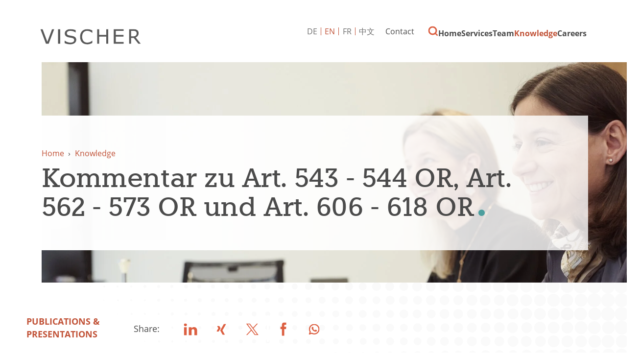

--- FILE ---
content_type: text/html; charset=utf-8
request_url: https://www.vischer.com/en/knowledge/publications-presentations/kommentar-zu-art-543-544-or-art-562-573-or-und-art-606-618-or-32631/
body_size: 7368
content:
<!DOCTYPE html> <html dir="ltr" lang="en" prefix="og: http://ogp.me/ns#"> <head> <meta charset="utf-8"> <!-- Designed & Developed by Liquid Light (https://www.liquidlight.co.uk) This website is powered by TYPO3 - inspiring people to share! TYPO3 is a free open source Content Management Framework initially created by Kasper Skaarhoj and licensed under GNU/GPL. TYPO3 is copyright 1998-2026 of Kasper Skaarhoj. Extensions are copyright of their respective owners. Information and contribution at https://typo3.org/ --> <link rel="icon" href="/typo3conf/ext/vischer/Resources/Public/Images/favicon.ico" type="image/vnd.microsoft.icon"> <title>Kommentar zu Art. 543 - 544 OR, Art. 562 - 573 OR und Art. 606 - 618 OR - VISCHER</title> <meta http-equiv="x-ua-compatible" content="IE=edge" /> <meta name="generator" content="TYPO3 CMS" /> <meta name="description" content="31 December 2007 - Pestalozzi, Christoph/Hettich, Peter, Kommentar zu Art. 543 - 544 OR, Art. 562 - 573 OR und Art. 606 - 618 OR, in: Honsell Heinrich, Vogt ..." /> <meta name="viewport" content="width=device-width, initial-scale=1" /> <meta name="robots" content="index,follow" /> <meta property="og:type" content="article" /> <meta property="og:title" content="Kommentar zu Art. 543 - 544 OR, Art. 562 - 573 OR und Art. 606 - 618 OR" /> <meta property="og:description" content="31 December 2007 - Pestalozzi, Christoph/Hettich, Peter, Kommentar zu Art. 543 - 544 OR, Art. 562 - 573 OR und Art. 606 - 618 OR, in: Honsell Heinrich, Vogt ..." /> <meta name="twitter:title" content="Kommentar zu Art. 543 - 544 OR, Art. 562 - 573 OR und Art. 606 - 618 OR" /> <meta name="twitter:card" content="summary_large_image" /> <meta name="twitter:description" content="31 December 2007 - Pestalozzi, Christoph/Hettich, Peter, Kommentar zu Art. 543 - 544 OR, Art. 562 - 573 OR und Art. 606 - 618 OR, in: Honsell Heinrich, Vogt ..." /> <meta property="search:taxonomy:types" content="[{&quot;id&quot;:&quot;2107&quot;,&quot;title&quot;:&quot;Publications &amp; Presentations&quot;}]" /> <link rel="stylesheet" href="/typo3temp/assets/compressed/merged-985ca8b0e6b8663b8645c69e2eefe784-1f594a36c7cb2bda81ce7cb30a3a9275.css.gzip?1763123884" media="screen"> <link rel="stylesheet" href="/typo3temp/assets/compressed/merged-c6cb933853ab08f6a49fe449d6fc0d31-62a22f12c49060da6aae0b8bd8dbfe25.css.gzip?1763123884" media="print"> <script>
/*<![CDATA[*/
/*TS_inlineJS*/
function onRecaptchaSubmit() { document.querySelectorAll('[data-callback="onRecaptchaSubmit"]')[0].form.submit(); return false; }
document.documentElement.className+=' hasJs';(function(w,d){w.errorQ=[];w.onerror=function(m,f,l){errorQ.push({m:m,f:f,l:l});return true}})(window,document);(function(w,d,u){w.readyQ=[];w.bindReadyQ=[];function p(x,y){if(x=="ready"){w.bindReadyQ.push(y);}else{w.readyQ.push(x);}};var a={ready:p,bind:p};w.$=w.jQuery=function(f){if(f===d||f===u){return a}else{p(f)}}})(window,document);
document.documentElement.className+=' hasJs';
if(localStorage['EXT:CustomFonts'] && localStorage['EXT:CustomFonts'] === 'Loaded') {document.documentElement.className += ' fontsLoaded';};
if(navigator.serviceWorker)navigator.serviceWorker.register('/sw.js', {scope:'/'});

/*]]>*/
</script> <link rel="alternate" type="application/rss+xml" title="Publications &amp; Presentations (RSS 2.0)" href="https://www.vischer.com/en/knowledge/publications-presentations/rss"> <link rel="alternate" type="application/rss+xml" title="VISCHER News (RSS 2.0)" href="https://www.vischer.com/en/knowledge/vischer-news/rss"> <link rel="alternate" type="application/rss+xml" title="Deals &amp; Cases (RSS 2.0)" href="https://www.vischer.com/en/knowledge/deals-cases/rss"> <link rel="alternate" type="application/rss+xml" title="Events (RSS 2.0)" href="https://www.vischer.com/en/knowledge/events/rss"> <link rel="alternate" type="application/rss+xml" title="Webinar Recordings (RSS 2.0)" href="https://www.vischer.com/en/knowledge/webinar-recordings/rss"> <link rel="alternate" type="application/rss+xml" title="Vacancies (RSS 2.0)" href="https://www.vischer.com/en/careers/vacancies/rss"> <link rel="alternate" type="application/rss+xml" title="Blog (RSS 2.0)" href="https://www.vischer.com/en/knowledge/blog/rss"> <link rel="search" type="application/opensearchdescription+xml" title="VISCHER" href="https://www.vischer.com/en/open-search"><script>if(localStorage['EXT:CustomFonts'] && localStorage['EXT:CustomFonts'] === 'Loaded') {document.documentElement.className += ' fontsLoaded';}</script><link rel="dns-prefetch" href="https://www.googletagmanager.com"> <link rel="preconnect" crossorigin href="https://www.googletagmanager.com"><script>window.dataLayer = window.dataLayer || [];
function gtag(){dataLayer.push(arguments);}
gtag('consent', 'default', {'ad_storage': 'denied','ad_user_data': 'denied','ad_personalization': 'denied','analytics_storage': 'denied','functionality_storage': 'denied','personalization_storage': 'denied','security_storage': 'granted'});</script><script>(function(w,d,s,l,i){w[l]=w[l]||[];w[l].push({'gtm.start':
new Date().getTime(),event:'gtm.js'});var f=d.getElementsByTagName(s)[0],
j=d.createElement(s),dl=l!='dataLayer'?'&l='+l:'';j.async=true;j.src=
'https://www.googletagmanager.com/gtm.js?id='+i+dl;f.parentNode.insertBefore(j,f);
})(window,document,'script','dataLayer','GTM-WNNDLNK');</script><script>gtag('consent', 'update', {'ad_storage': 'granted','ad_user_data': 'granted','ad_personalization': 'granted','analytics_storage': 'granted','functionality_storage': 'granted','personalization_storage': 'granted'});</script><link rel="manifest" href="https://www.vischer.com/en/manifest.webmanifest"><meta name="theme-color" content="#2e807d"> <link rel="canonical" href="https://www.vischer.com/en/knowledge/publications-presentations/kommentar-zu-art-543-544-or-art-562-573-or-und-art-606-618-or-32631/"/> <link rel="alternate" hreflang="de" href="https://www.vischer.com/know-how/publikationen-praesentationen/kommentar-zu-art-543-544-or-art-562-573-or-und-art-606-618-or-32631/"/> <link rel="alternate" hreflang="en" href="https://www.vischer.com/en/knowledge/publications-presentations/kommentar-zu-art-543-544-or-art-562-573-or-und-art-606-618-or-32631/"/> <link rel="alternate" hreflang="zh" href="https://www.vischer.com/zh/%E4%B8%93%E4%B8%9A%E7%9F%A5%E8%AF%86/%E5%87%BA%E7%89%88%E7%89%A9%E6%BC%94%E8%AE%B2/kommentar-zu-art-543-544-or-art-562-573-or-und-art-606-618-or-32631/"/> <link rel="alternate" hreflang="fr" href="https://www.vischer.com/fr/savoir-faire/publications-et-presentations/kommentar-zu-art-543-544-or-art-562-573-or-und-art-606-618-or-32631/"/> <link rel="alternate" hreflang="x-default" href="https://www.vischer.com/know-how/publikationen-praesentationen/kommentar-zu-art-543-544-or-art-562-573-or-und-art-606-618-or-32631/"/> </head> <body class="newsSinglePage publicationSinglePage" itemscope itemtype="https://schema.org/WebPage"> <noscript><iframe src="https://www.googletagmanager.com/ns.html?id=GTM-WNNDLNK" height="0" width="0" style="display:none;visibility:hidden"></iframe></noscript> <div class="page" id="top"> <header> <div class="container"> <div class="logo"> <div class="wrapper"> <a title="VISCHER - Innovative Schweizer Anwaltskanzlei" href="https://www.vischer.com/en/"> <img title="VISCHER" alt="VISCHER" src="/typo3temp/assets/_processed_/b/c/csm_logo_print_152c325ba8.png" width="300" height="47" /> </a> </div> </div> <nav class="mobileNavigation"> <ul> <li class="menu" data-target='.navigationWrapper'> <span>Menu</span> </li> </ul> </nav> <div class="navigationWrapper"> <div id="search"> <form action="/en/search/" method="get" itemprop="potentialAction" itemscope itemtype="https://schema.org/SearchAction" role="search"> <fieldset> <legend>Site search</legend> <label> <span>Search keyword(s): </span> <input name="query" placeholder="Keywords…" itemprop="query-input" type="search" size="20" autocomplete="off" aria-label="Search keyword(s)" > </label> <button class="search" title="Search"> <span>Search</span> </button> </fieldset> </form> </div> <div class="localisationNavigation"> <div class="wrapper"> <ul class="navigation horizontal" role="list"><li class="first"><a href="/know-how/publikationen-praesentationen/kommentar-zu-art-543-544-or-art-562-573-or-und-art-606-618-or-32631/" title="Article"><span>DE</span></a></li><li class="active"><a href="/en/knowledge/publications-presentations/kommentar-zu-art-543-544-or-art-562-573-or-und-art-606-618-or-32631/" title="Article" class="active"><span>EN</span></a></li><li><a href="/fr/savoir-faire/publications-et-presentations/kommentar-zu-art-543-544-or-art-562-573-or-und-art-606-618-or-32631/" title="Article"><span>FR</span></a></li><li class="last"><a href="/zh/%E4%B8%93%E4%B8%9A%E7%9F%A5%E8%AF%86/%E5%87%BA%E7%89%88%E7%89%A9%E6%BC%94%E8%AE%B2/kommentar-zu-art-543-544-or-art-562-573-or-und-art-606-618-or-32631/" title="Article"><span>中文</span></a></li></ul> </div> </div> <nav class="primaryNavigation" aria-label="Navigation"> <div class="wrapper"> <ul role="list" class="navigation horizontal"> <li class=" "> <a href="/en/" class="" title="SWISS LAW AND TAX" > <span>Home</span> </a> </li> <li class="hasChildren megaNav "> <a href="/en/services/" class="" title="Services" > <span>Services</span> </a> <div class="subNavWrapper" role="list"> <div class="abstract"> <h3><a href="/en/services/">Services</a></h3> <p class="button"><a href="/en/services/">Services</a></p> </div> <ul class="subNav" role="list"> <li class=" "> <a href="/en/services/legal-profession-law/" class="" title="Legal Profession Law" > <span>Legal Profession Law</span> </a> </li> <li class=" "> <a href="/en/services/employment-law/" class="" title="Employment Law" > <span>Employment Law</span> </a> </li> <li class=" "> <a href="/en/services/banking-finance/" class="" title="Banking &amp; Finance" > <span>Banking &amp; Finance</span> </a> </li> <li class=" "> <a href="/en/services/pension-funds/" class="" title="Pension Funds" > <span>Pension Funds</span> </a> </li> <li class=" "> <a href="/en/services/china-desk/" class="" title="China Desk" > <span>China Desk</span> </a> </li> <li class=" "> <a href="/en/services/data-privacy/" class="" title="Data &amp; Privacy" > <span>Data &amp; Privacy</span> </a> </li> <li class=" "> <a href="/en/services/energy-1/" class="" title="Energy" > <span>Energy</span> </a> </li> <li class=" "> <a href="/en/services/corporate-and-commercial/" class="" title="Corporate and commercial" > <span>Corporate and Commercial</span> </a> </li> <li class=" "> <a href="/en/services/health-care/" class="" title="Health Care" > <span>Health Care</span> </a> </li> <li class="hasChildren "> <a href="/en/services/intellectual-property/" class="" title="Intellectual Property" > <span>Intellectual Property</span> </a> <div class="subNavWrapper" role="list"> <div class="abstract"> <h3><a href="/en/services/intellectual-property/">Intellectual Property</a></h3> <p class="button"><a href="/en/services/intellectual-property/">Intellectual Property</a></p> </div> <ul class="subNav" role="list"> <li class=" "> <a href="/en/services/intellectual-property/vischer-trademarks/" class="" title="VISCHER Trademarks" > <span>VISCHER Trademarks</span> </a> </li> </ul> </div> </li> <li class=" "> <a href="/en/services/immigration/" class="" title="Immigration" > <span>Immigration</span> </a> </li> <li class=" "> <a href="/en/services/real-estate/" class="" title="Real Estate" > <span>Real Estate</span> </a> </li> <li class=" "> <a href="/en/services/information-and-communication-technology/" class="" title="Information and Communication Technology" > <span>Information and Communication Technology</span> </a> </li> <li class=" "> <a href="/en/services/international-judicial-assistance/" class="" title="International Judicial Assistance" > <span>International Judicial Assistance</span> </a> </li> <li class=" "> <a href="/en/services/investigations-ediscovery/" class="" title="Investigations &amp; eDiscovery" > <span>Investigations &amp; eDiscovery</span> </a> </li> <li class=" "> <a href="/en/services/antitrust-and-competition/" class="" title="Antitrust and Competition" > <span>Antitrust and Competition</span> </a> </li> <li class="hasChildren "> <a href="/en/services/life-sciences-pharma-biotech/" class="" title="Life Sciences, Pharma, Biotech" > <span>Life Sciences, Pharma, Biotech</span> </a> <div class="subNavWrapper" role="list"> <div class="abstract"> <h3><a href="/en/services/life-sciences-pharma-biotech/">Life Sciences, Pharma, Biotech</a></h3> <p class="button"><a href="/en/services/life-sciences-pharma-biotech/">Life Sciences, Pharma, Biotech</a></p> </div> <ul class="subNav" role="list"> <li class=" "> <a href="/en/services/life-sciences-pharma-biotech/transaction-and-financing/" class="" title="Transaction and Financing" > <span>Transaction and Financing</span> </a> </li> <li class=" "> <a href="/en/services/life-sciences-pharma-biotech/ip-matters-partnering-commercialisation/" class="" title="IP Matters, Partnering &amp; Commercialisation" > <span>IP Matters, Partnering &amp; Commercialisation</span> </a> </li> <li class=" "> <a href="/en/services/life-sciences-pharma-biotech/regulatory-administrative-procedures-compliance/" class="" title="Regulatory, Administrative Procedures &amp; Compliance" > <span>Regulatory, Administrative Procedures &amp; Compliance</span> </a> </li> <li class=" "> <a href="/en/services/life-sciences-pharma-biotech/china-life-sciences/" class="" title="China Life Sciences" > <span>China Life Sciences</span> </a> </li> <li class=" "> <a href="/en/services/life-sciences-pharma-biotech/additional-services/" class="" title="Additional services" > <span>Additional services</span> </a> </li> <li class=" "> <a href="/en/services/life-sciences-pharma-biotech/why-does-vischer-focus-on-life-sciences/" class="" title="Why does VISCHER focus on Life Sciences?" > <span>Why does VISCHER focus on Life Sciences?</span> </a> </li> </ul> </div> </li> <li class=" "> <a href="/en/services/media-and-entertainment/" class="" title="Media and Entertainment" > <span>Media and Entertainment</span> </a> </li> <li class=" "> <a href="/en/services/mergers-acquisitions/" class="" title="Mergers &amp; Acquisitions" > <span>Mergers &amp; Acquisitions</span> </a> </li> <li class=" "> <a href="/en/services/civil-law-notaries/" class="" title="Civil Law Notaries" > <span>Civil Law Notaries</span> </a> </li> <li class=" "> <a href="/en/services/private-equity-venture-capital/" class="" title="Private Equity &amp; Venture Capital" > <span>Private Equity &amp; Venture Capital</span> </a> </li> <li class=" "> <a href="/en/services/private-clients/" class="" title="Private Clients" > <span>Private Clients</span> </a> </li> <li class="hasChildren "> <a href="/en/services/litigation-and-arbitration/" class="" title="Litigation and Arbitration" > <span>Litigation and Arbitration</span> </a> <div class="subNavWrapper" role="list"> <div class="abstract"> <h3><a href="/en/services/litigation-and-arbitration/">Litigation and Arbitration</a></h3> <p class="button"><a href="/en/services/litigation-and-arbitration/">Litigation and Arbitration</a></p> </div> <ul class="subNav" role="list"> <li class=" "> <a href="/en/services/litigation-and-arbitration/arbitration/" class="" title="Arbitration" > <span>Arbitration</span> </a> </li> <li class=" "> <a href="/en/services/litigation-and-arbitration/litigation/" class="" title="Litigation" > <span>Litigation</span> </a> </li> <li class=" "> <a href="/en/services/litigation-and-arbitration/asset-freezing-and-attachment/" class="" title="Asset freezing and attachment" > <span>Asset freezing and attachment</span> </a> </li> </ul> </div> </li> <li class=" "> <a href="/en/services/public-sector-regulatory/" class="" title="Public Sector &amp; Regulatory" > <span>Public Sector &amp; Regulatory</span> </a> </li> <li class=" "> <a href="/en/services/restructuring-insolvency/" class="" title="Restructuring &amp; Insolvency" > <span>Restructuring &amp; Insolvency</span> </a> </li> <li class=" "> <a href="/en/services/sports-law/" class="" title="Sports Law" > <span>Sports Law</span> </a> </li> <li class=" "> <a href="/en/services/startup-desk/" class="" title="Startup Desk" > <span>Startup Desk</span> </a> </li> <li class=" "> <a href="/en/services/tax/" class="" title="Tax" > <span>Tax</span> </a> </li> <li class=" "> <a href="/en/services/environmental-social-and-governance-esg/" class="" title="Environmental, Social and Governance (ESG)" > <span>Environmental, Social and Governance (ESG)</span> </a> </li> <li class=" "> <a href="/en/services/transport-aviation-space/" class="" title="Transport/Aviation/Space" > <span>Transport/Aviation/Space</span> </a> </li> <li class=" "> <a href="/en/services/insurance/" class="" title="Insurance" > <span>Insurance</span> </a> </li> <li class=" "> <a href="/en/services/white-collar-crime/" class="" title="White-collar crime" > <span>White-collar crime</span> </a> </li> </ul> </div> </li> <li class="hasChildren "> <a href="/en/team/" class="" title="Meet our team" > <span>Team</span> </a> <div class="subNavWrapper" role="list"> <div class="abstract"> <h3><a href="/en/team/">Team</a></h3> <p class="button"><a href="/en/team/">Team</a></p> </div> <ul class="subNav" role="list"> <li class=" "> <a href="/en/team/about-us/" class="" title="About us" > <span>About us</span> </a> </li> <li class=" "> <a href="/en/team/find-team-members/" class="" title="Find team members" > <span>Find team members</span> </a> </li> <li class=" "> <a href="/en/team/our-history/" class="" title="Our history" > <span>Our history</span> </a> </li> <li class=" "> <a href="/en/team/pro-bono-work/" class="" title="Pro Bono work" > <span>Pro Bono work</span> </a> </li> </ul> </div> </li> <li class="hasChildren menuCTA active "> <a href="/en/knowledge/" class="active " title="Knowledge" > <span>Knowledge</span> </a> <div class="subNavWrapper" role="list"> <div class="abstract"> <h3><a href="/en/knowledge/">Knowledge</a></h3> <p class="button"><a href="/en/knowledge/">Knowledge</a></p> </div> <ul class="subNav" role="list"> <li class=" "> <a href="/en/knowledge/vischer-news/" class="" title="VISCHER News" > <span>VISCHER News</span> </a> </li> <li class="hasChildren "> <a href="/en/knowledge/events/" class="" title="Events" > <span>Events</span> </a> <div class="subNavWrapper" role="list"> <div class="abstract"> <h3><a href="/en/knowledge/events/">Events</a></h3> <p class="button"><a href="/en/knowledge/events/">Events</a></p> </div> <ul class="subNav" role="list"> <li class=" "> <a href="/en/knowledge/events/previous-events/" class="" title="Previous Events" > <span>Previous Events</span> </a> </li> </ul> </div> </li> <li class=" "> <a href="/en/knowledge/webinar-recordings/" class="" title="Webinar Recordings" > <span>Webinar Recordings</span> </a> </li> <li class=" "> <a href="/en/knowledge/blog/" class="" title="Blog" > <span>Blog</span> </a> </li> <li class=" active current "> <a href="/en/knowledge/publications-presentations/" class="active current " title="Publications &amp; Presentations" > <span>Publications &amp; Presentations</span> </a> </li> <li class=" "> <a href="/en/knowledge/deals-cases/" class="" title="Deals &amp; Cases" > <span>Deals &amp; Cases</span> </a> </li> <li class=" "> <a href="/en/knowledge/vischer-legal-innovation-lab/" class="" title="VISCHER Legal Innovation Lab" > <span>VISCHER Legal Innovation Lab</span> </a> </li> <li class=" "> <a href="/en/artificial-intelligence/" class="" title="Artificial Intelligence" > <span>Artificial Intelligence</span> </a> </li> <li class="hasChildren "> <a href="/en/redink/" class="" title="Red Ink" > <span>Red Ink</span> </a> <div class="subNavWrapper" role="list"> <div class="abstract"> <h3><a href="/en/redink/">Red Ink</a></h3> <p class="button"><a href="/en/redink/">Red Ink</a></p> </div> <ul class="subNav" role="list"> <li class=" "> <a href="/en/redink/thank-you/" class="" title="Thank you" > <span>Thank you</span> </a> </li> <li class=" "> <a href="/en/redink/subscription-successful/" class="" title="Subscription Successful" > <span>Subscription Successful</span> </a> </li> <li class=" "> <a href="/en/redink/unsubscribe/" class="" title="Unsubscribe" > <span>Unsubscribe</span> </a> </li> </ul> </div> </li> <li class=" "> <a href="/en/knowledge/subscribe-to-blog-news/" class="" title="Subscribe to Blog &amp; News" > <span>Subscribe to Blog &amp; News</span> </a> </li> </ul> </div> </li> <li class="hasChildren "> <a href="/en/careers/" class="" title="Careers" > <span>Careers</span> </a> <div class="subNavWrapper" role="list"> <div class="abstract"> <h3><a href="/en/careers/">Careers</a></h3> <p class="button"><a href="/en/careers/">Careers</a></p> </div> <ul class="subNav" role="list"> <li class=" "> <a href="/en/careers/vacancies/" class="" title="Vacancies" > <span>Vacancies</span> </a> </li> <li class=" "> <a href="/en/careers/working-culture/" class="" title="Working culture" > <span>Working culture</span> </a> </li> <li class=" "> <a href="/en/careers/career-progression/" class="" title="Career progression" > <span>Career progression</span> </a> </li> <li class=" "> <a href="/en/careers/students-graduates/" class="" title="Students &amp; graduates" > <span>Students &amp; graduates</span> </a> </li> <li class=" "> <a href="/en/careers/submit-your-cv-online/" class="" title="Submit your CV online" > <span>Submit your CV online</span> </a> </li> <li class=" "> <a href="/en/careers/career-contacts/" class="" title="Career Contacts" > <span>Career Contacts</span> </a> </li> </ul> </div> </li> </ul> </div> </nav> <nav class="contactNavigation" aria-label="Navigation"> <div class="wrapper"> <ul role="list" class="navigation horizontal"> <li class=" "> <a href="/en/contact/" class="" title="Contact Information and Office Locations" > <span>Contact</span> </a> </li> <li class=" "> <a href="/en/search/" class="" title="Suche" > <span>Suche</span> </a> </li> </ul> </div> </nav> </div> <div class="jsOverlay overlay"> <div class="overlayWrapper"> <div class="overlayClose"> <span>Close</span> </div> <div class="overlayIntro"> <span>What would you like to look for?</span> </div> <div id="searchModal" class="searchModal"> <form action="/en/search/" method="get" itemprop="potentialAction" itemscope itemtype="https://schema.org/SearchAction" role="search"> <fieldset> <legend>Site search</legend> <label> <span>Search keyword(s): </span> <input name="query" placeholder="Keywords…" itemprop="query-input" type="text" size="20" autocomplete="off" aria-label="Search keyword(s)" > </label> <button class="search" title=""> <span></span> </button> </fieldset> </form> </div> </div> </div> </div> </header> <main id="content"> <div class="container"> <!--TYPO3SEARCH_begin--> <div class="pageLayout oneColumnPage"> <div class="wrapper"> <div class="pageRow contentHeader header"> <div class="wrapper"> <div class="bannerWrap"> <div class="banner"> <div class="bannerInner" style="background-image: url('/fileadmin/_processed_/d/0/csm_14774_a864b0cc09.jpeg');"></div><div class="bannerInner" style="background-image: url('/fileadmin/_processed_/b/2/csm_15533_4f02c9956b.jpeg');"></div> <div class="bannerContent"> <div class="breadcrumb"> <div class="wrapper"> <ol itemprop="breadcrumb" itemscope itemtype="http://schema.org/BreadcrumbList"> <li itemprop="itemListElement" itemscope itemtype="http://schema.org/ListItem"> <meta itemprop="position" content="1"> <a href="/en/" itemprop="item"> <span itemprop="name"> Home </span> </a> </li> <li itemprop="itemListElement" itemscope itemtype="http://schema.org/ListItem"> <meta itemprop="position" content="2"> <a href="/en/knowledge/" itemprop="item"> <span itemprop="name"> Knowledge </span> </a> </li> </ol> </div> </div> <h1 itemprop="name"><span>Kommentar zu Art. 543 - 544 OR, Art. 562 - 573 OR und Art. 606 - 618 OR</span></h1> </div> </div> </div> </div> </div> <div class="pageRow content" itemprop="mainContentOfPage" itemscope itemtype="http://schema.org/WebPageElement"> <div class="wrapper"> <div class="pageColumn primary"> <div class="wrapper"> <a id="c4838"></a> <!-- BEGIN: Content of extension "ll_catalog", plugin "tx_llcatalog_pi" --> <div class="tx-llcatalog-pi"> <div class="news single "> <div class="header"> <p class="category"><span class="label">Category:</span> <span class="categories"><a href="/en/knowledge/publications-presentations/?tx_llcatalog_pi%5Bfilters%5D%5Btypes%5D=2107&amp;cHash=4f584633db4d3f1166d7ea1a9098d461" data-id="2107">Publications &amp; Presentations</a></span></p> <p> </p> <!--TYPO3SEARCH_end--> <div class="newsShare"> <span>Share:</span> <ul class="social"> <li><a class="jsSocialShare linkedin" target="_blank" rel="noopener nofollow" title="LinkedIn" href="https://www.linkedin.com/shareArticle?url=https%3A%2F%2Fwww.vischer.com%2Fen%2Fknowledge%2Fpublications-presentations%2Fkommentar-zu-art-543-544-or-art-562-573-or-und-art-606-618-or-32631%2F&amp;title=Kommentar%20zu%20Art.%20543%20-%20544%20OR%2C%20Art.%20562%20-%20573%20OR%20und%20Art.%20606%20-%20618%20OR"><span>LinkedIn</span></a> </li> <li><a class="jsSocialShare xing" target="_blank" rel="noopener nofollow" title="Xing" href="https://www.xing.com/spi/shares/new?url=https%3A%2F%2Fwww.vischer.com%2Fen%2Fknowledge%2Fpublications-presentations%2Fkommentar-zu-art-543-544-or-art-562-573-or-und-art-606-618-or-32631%2F"><span>Xing</span></a></li> <li><a class="jsSocialShare twitter" target="_blank" rel="noopener nofollow" title="X" href="https://twitter.com/intent/tweet?text=Kommentar%20zu%20Art.%20543%20-%20544%20OR%2C%20Art.%20562%20-%20573%20OR%20und%20Art.%20606%20-%20618%20OR+-+https%3A%2F%2Fwww.vischer.com%2Fen%2Fknowledge%2Fpublications-presentations%2Fkommentar-zu-art-543-544-or-art-562-573-or-und-art-606-618-or-32631%2F+-+@vischer_law"><span>Twitter</span></a> </li> <li><a class="jsSocialShare facebook" target="_blank" rel="noopener nofollow" title="Facebook" href="https://www.facebook.com/sharer/sharer.php?u=https%3A%2F%2Fwww.vischer.com%2Fen%2Fknowledge%2Fpublications-presentations%2Fkommentar-zu-art-543-544-or-art-562-573-or-und-art-606-618-or-32631%2F"><span>Facebook</span></a></li> <li><a class="jsSocialShare whatsapp" target="_blank" rel="noopener nofollow" data-action="share/whatsapp/share" title="Whatsapp" href="https://api.whatsapp.com/send?text=Kommentar%20zu%20Art.%20543%20-%20544%20OR%2C%20Art.%20562%20-%20573%20OR%20und%20Art.%20606%20-%20618%20OR+-+https%3A%2F%2Fwww.vischer.com%2Fen%2Fknowledge%2Fpublications-presentations%2Fkommentar-zu-art-543-544-or-art-562-573-or-und-art-606-618-or-32631%2F"><span>Whatsapp</span></a> </li> </ul> </div> <!--TYPO3SEARCH_begin--> </div> <div class="content"> <span class="date">31 December 2007</span> <p>Pestalozzi, Christoph/Hettich, Peter, Kommentar zu Art. 543 - 544 OR, Art. 562 - 573 OR und Art. 606 - 618 OR, in: Honsell Heinrich, Vogt Nedim Peter und Watter Rolf (Hrsg.), Basler Kommentar, Obligationenrecht II - Art. 530 - 1186 OR, 3. Auflage, Basel, 2008</p> </div> </div> <nav class="browse"> <ul> <li class="prev"><a href="/en/knowledge/publications-presentations/der-nachtraegliche-vorsteuerabzug-einlageentsteuerung-im-schweizerischen-mwstg-und-nach-der-6-mwst-richtlinie-der-eu/"><span>Der nachträgliche Vorsteuerabzug (Einlageentsteuerung) im schweizerischen MWSTG und nach der 6. MwSt-Richtlinie der EU</span></a></li> <li class="next"><a href="/en/knowledge/publications-presentations/le-nouveau-droit-de-la-sarl-introduction-pour-le-praticien-37777/"><span>Le nouveau droit de la Sàrl. Introduction pour le praticien.</span></a></li> </ul> </nav> </div> <!-- END: Content of extension "ll_catalog", plugin "tx_llcatalog_pi" --> </div> </div> </div> </div> <div class="pageRow contentFooter footer"> <div class="wrapper"> <a id="c4837"></a> <a id="c11699"></a> <header> <h2 class="featuredHeading "> <span>Browse</span> </h2> </header> <ul class="menu menuSubpages"> <li class=""> <a href="/en/knowledge/vischer-news/" title="VISCHER News"> <span>VISCHER News</span> </a> </li> <li class=""> <a href="/en/knowledge/events/" title="Events"> <span>Events</span> </a> </li> <li class=""> <a href="/en/knowledge/webinar-recordings/" title="Webinar Recordings"> <span>Webinar Recordings</span> </a> </li> <li class=""> <a href="/en/knowledge/blog/" title="Blog"> <span>Blog</span> </a> </li> <li class=" active current"> <a href="/en/knowledge/publications-presentations/" title="Publications &amp; Presentations"> <span>Publications &amp; Presentations</span> </a> </li> <li class=""> <a href="/en/knowledge/deals-cases/" title="Deals &amp; Cases"> <span>Deals &amp; Cases</span> </a> </li> <li class=""> <a href="/en/knowledge/vischer-legal-innovation-lab/" title="VISCHER Legal Innovation Lab"> <span>VISCHER Legal Innovation Lab</span> </a> </li> <li class=""> <a href="/en/artificial-intelligence/" title="Artificial Intelligence"> <span>Artificial Intelligence</span> </a> </li> <li class=""> <a href="/en/redink/" title="Red Ink"> <span>Red Ink</span> </a> </li> <li class=""> <a href="/en/knowledge/subscribe-to-blog-news/" title="Subscribe to Blog &amp; News"> <span>Subscribe to Blog &amp; News</span> </a> </li> </ul> </div> </div> </div> </div> <!--TYPO3SEARCH_end--> </div> </main> <footer class="siteFooter"> <div class="upperFooter"> <div class="container"> <div class="socialFooter"> <div class="contentWrapper"> <a id="c4084"></a> <ul class="social"> <li><a class="linkedin" target="_blank" rel="noopener nofollow" title="LinkedIn" href="https://www.linkedin.com/company/vischer-attorneys-at-law"><span>LinkedIn</span></a> </li><li><a class="instagram" target="_blank" rel="noopener nofollow" title="Instagram" href="https://www.instagram.com/vischer_law/"><span>Instagram</span></a> </li></ul><a href="/" class="footerLogo" title="VISCHER"><span>Vischer</span></a> </div> </div> <nav class="footerNavigation"><ul class="navigation horizontal" role="list"><li class="first"><a href="/en/imprint/" title="Imprint"><span>Imprint</span></a></li><li><a href="/en/vmware-horizon-client/" title="VMware Horizon Client"><span>VMware Horizon Client</span></a></li><li><a href="/en/terms-of-use/" title="Terms of use"><span>Terms of use</span></a></li><li><a href="/en/data-protection/" title="Data protection"><span>Data protection</span></a></li><li><a href="/en/accessibility/" title="Accessibility"><span>Accessibility</span></a></li><li><a href="/en/sitemap/" title="Sitemap"><span>Sitemap</span></a></li><li class="last"><a href="/en/search/" title="Search"><span>Search</span></a></li></ul></nav> </div> </div> <div class="lowerFooter"> <div class="container"> <div class="copyright"> &copy; 2026 VISCHER </div> <div class="credits"> <div class="wrapper"> <a href="https://www.liquidlight.co.uk/" target="_blank" rel="noreferrer noopener"> Web design agency </a> - Liquid Light </div> </div> </div> </div> </footer> </div> <script data-schema="WebSite" type="application/ld+json">{"@context":"http:\/\/schema.org","@type":"WebSite","name":"VISCHER","url":"https:\/\/www.vischer.com\/","description":"Innovative Schweizer Anwaltskanzlei","potentialAction":{"@type":"SearchAction","target":"https:\/\/www.vischer.com\/en\/search\/?query={query}","query-input":"required name=query"}}</script> <script data-schema="Organization" type="application/ld+json">{"@context":"http:\/\/schema.org","@type":"Organization","name":"VISCHER","url":"https:\/\/www.vischer.com\/","description":"Innovative Schweizer Anwaltskanzlei"}</script> <script src="https://www.google.com/recaptcha/api.js?hl="></script> <script src="/typo3temp/assets/compressed/merged-16aea2aaeb8c320e329316e15de508ee-74be29e9961a219dd183ccb40a855c58.js.gzip?1763123884"></script> <script>
/*<![CDATA[*/
/*TS_inlineFooter*/
			(function(d,s,i,r) {
			if (d.getElementById(i)){return;}
			var n=d.createElement(s),e=d.getElementsByTagName(s)[0];
			n.id=i;n.src='//js.hs-analytics.net/analytics/'+(Math.ceil(new Date()/r)*r)+'/1845919.js';
			e.parentNode.insertBefore(n, e);
			})(document,"script","hs-analytics",300000);
(function($,d){$.each(readyQ,function(i,f){$(f)});$.each(bindReadyQ,function(i,f){$(d).bind("ready",f)})})(jQuery,document)

/*]]>*/
</script> <script data-type="Article" type="application/ld+json">{"@context":"https:\/\/schema.org","@type":"Article","mainEntityOfPage":{"@type":"WebPage","@id":"https:\/\/www.vischer.com\/"},"headline":"Kommentar zu Art. 543 - 544 OR, Art. 562 - 573 OR und Art. 606 - 618 OR","datePublished":"2014-04-29T15:37:57+01:00","dateModified":"2014-04-29T15:37:57+01:00","author":{"@type":"Person","name":null},"publisher":{"@type":"Organization","name":null},"description":"Pestalozzi, Christoph\/Hettich, Peter, Kommentar zu Art. 543 - 544 OR, Art. 562 - 573 OR und Art. 606 - 618 OR, in: Honsell Heinrich, Vogt Nedim Peter und Watter Rolf (Hrsg.), Basler Kommentar, Obligationenrecht II - Art. 530 -..."}</script> <script defer src="https://static.cloudflareinsights.com/beacon.min.js/vcd15cbe7772f49c399c6a5babf22c1241717689176015" integrity="sha512-ZpsOmlRQV6y907TI0dKBHq9Md29nnaEIPlkf84rnaERnq6zvWvPUqr2ft8M1aS28oN72PdrCzSjY4U6VaAw1EQ==" data-cf-beacon='{"version":"2024.11.0","token":"7c395c5c2b8c4ad99f5e9099b2ab0dee","server_timing":{"name":{"cfCacheStatus":true,"cfEdge":true,"cfExtPri":true,"cfL4":true,"cfOrigin":true,"cfSpeedBrain":true},"location_startswith":null}}' crossorigin="anonymous"></script>
</body> </html>